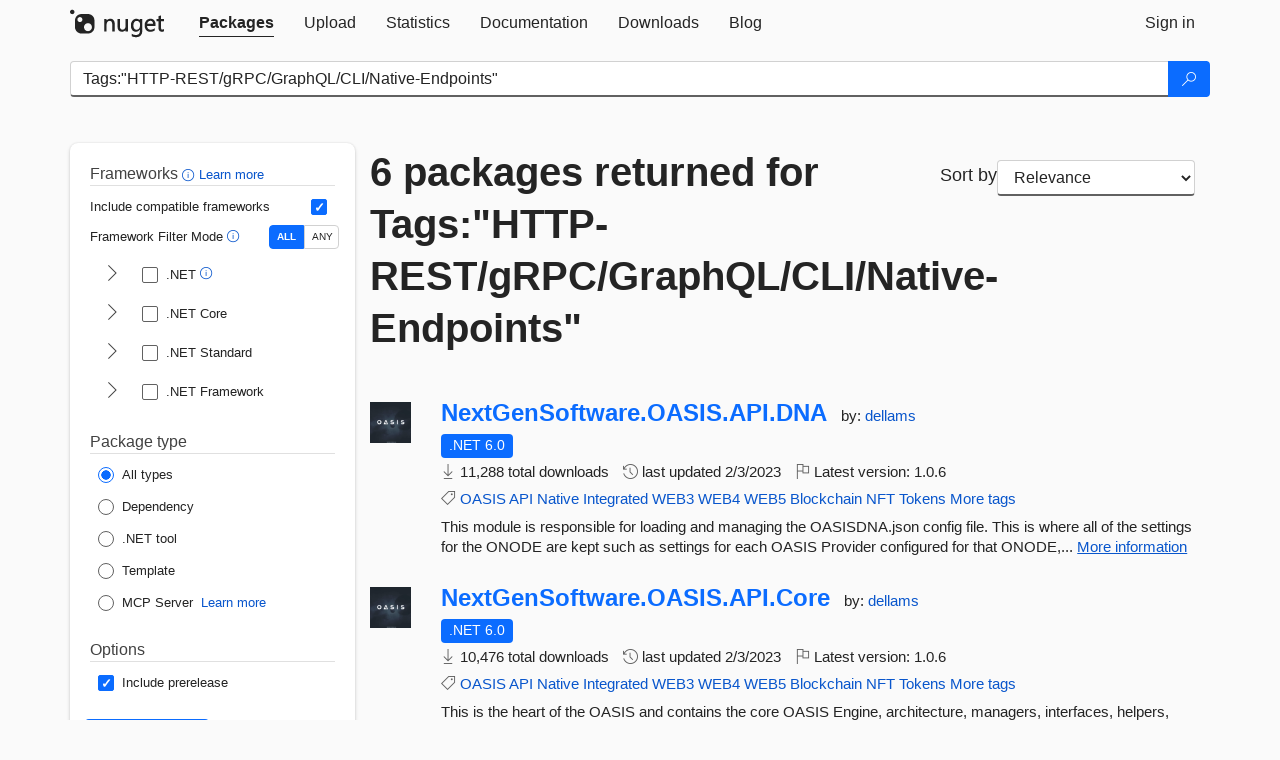

--- FILE ---
content_type: text/html; charset=utf-8
request_url: https://feed.nuget.org/packages?q=Tags%3A%22HTTP-REST%2FgRPC%2FGraphQL%2FCLI%2FNative-Endpoints%22
body_size: 9762
content:
<!DOCTYPE html>
<html lang="en">
<head>
    <meta charset="utf-8" />
    <meta http-equiv="X-UA-Compatible" content="IE=edge">
    <meta name="viewport" content="width=device-width, initial-scale=1">
        <meta name="robots" content="noindex">

        <link rel="canonical" href="https://www.nuget.org/packages?q=Tags%3A%22HTTP-REST%2FgRPC%2FGraphQL%2FCLI%2FNative-Endpoints%22">

    
    

    <title>
        NuGet Gallery
        | Packages matching Tags:&quot;HTTP-REST/gRPC/GraphQL/CLI/Native-Endpoints&quot;
    </title>

    <link href="/favicon.ico" rel="shortcut icon" type="image/x-icon" />
        <link title="NuGet.org" type="application/opensearchdescription+xml" href="/opensearch.xml" rel="search">

    <link href="/Content/gallery/css/site.min.css?v=1na5Q3HPVSkugniYsNxjmE134E1C4dpzFOT5rmDYA-E1" rel="stylesheet"/>

    <link href="/Content/gallery/css/bootstrap.min.css" rel="stylesheet"/>


    <script nonce="KjfrlN4ugQzsymVEtHwv/09SWpXO2zlhbMhWM9qL7CI=">
        // Check the browser preferred color scheme
        const prefersDarkMode = window.matchMedia("(prefers-color-scheme: dark)").matches;
        const defaultTheme = prefersDarkMode ? "dark" : "light";
        const preferredTheme = localStorage.getItem("theme")

        // Check if the localStorage item is set, if not set it to the system theme
        if (!preferredTheme || !(preferredTheme === "dark" || preferredTheme === "light")) {
            localStorage.setItem("theme", "system");
        }

        if (preferredTheme === "light" || preferredTheme === "dark") {
            document.documentElement.setAttribute('data-theme', preferredTheme);
        }
        else {
            document.documentElement.setAttribute('data-theme', defaultTheme);
        }
    </script>

    <!-- HTML5 shim and Respond.js for IE8 support of HTML5 elements and media queries -->
    <!-- WARNING: Respond.js doesn't work if you view the page via file:// -->
    <!--[if lt IE 9]>
      <script src="https://oss.maxcdn.com/html5shiv/3.7.3/html5shiv.min.js"></script>
      <script src="https://oss.maxcdn.com/respond/1.4.2/respond.min.js"></script>
    <![endif]-->

    
    
    
    
                <script type="text/javascript">
                var appInsights = window.appInsights || function (config) {
                    function s(config) {
                        t[config] = function () {
                            var i = arguments;
                            t.queue.push(function () { t[config].apply(t, i) })
                        }
                    }

                    var t = { config: config }, r = document, f = window, e = "script", o = r.createElement(e), i, u;
                    for (o.src = config.url || "//js.monitor.azure.com/scripts/a/ai.0.js", r.getElementsByTagName(e)[0].parentNode.appendChild(o), t.cookie = r.cookie, t.queue = [], i = ["Event", "Exception", "Metric", "PageView", "Trace"]; i.length;) s("track" + i.pop());
                    return config.disableExceptionTracking || (i = "onerror", s("_" + i), u = f[i], f[i] = function (config, r, f, e, o) {
                        var s = u && u(config, r, f, e, o);
                        return s !== !0 && t["_" + i](config, r, f, e, o), s
                    }), t
                }({
                    instrumentationKey: 'df3a36b9-dfba-401c-82ab-35690083be3e',
                    samplingPercentage: 100
                });

                window.appInsights = appInsights;
                appInsights.trackPageView();
            </script>

</head>
<body >
    

<div id="cookie-banner"></div>




<nav class="navbar navbar-inverse" role="navigation">
    <div class="container">
        <div class="row">
            <div class="col-sm-12 text-center">
                <a href="#" id="skipToContent" class="showOnFocus" title="Skip To Content">Skip To Content</a>
            </div>
        </div>
        <div class="row">
            <div class="col-sm-12">
                <div class="navbar-header">
                    <button type="button" class="navbar-toggle collapsed" data-toggle="collapse" data-target="#navbar" aria-expanded="false" aria-controls="navbar">
                        <span class="sr-only">Toggle navigation</span>
                        <span class="icon-bar"></span>
                        <span class="icon-bar"></span>
                        <span class="icon-bar"></span>
                    </button>
                    <a href="/" class="home-link">
                        <div class="navbar-logo nuget-logo-image" alt="NuGet home" role="img" aria-label="NuGet Home"     onerror="this.src='https://nuget.org/Content/gallery/img/logo-header-94x29.png'; this.onerror = null;"
></div>
                    </a>
                </div>
                <div id="navbar" class="navbar-collapse collapse">
                    <ul class="nav navbar-nav" role="tablist">
                            <li class="active" role="presentation">
        <a role="tab" name="Packages" aria-selected="true" href="/packages" class="link-to-add-local-search-filters">
            <span>Packages</span>
        </a>
    </li>

                            <li class="" role="presentation">
        <a role="tab" name="Upload" aria-selected="false" href="/packages/manage/upload">
            <span>Upload</span>
        </a>
    </li>

    <li class="" role="presentation">
        <a role="tab" name="Statistics" aria-selected="false" href="/stats">
            <span>Statistics</span>
        </a>
    </li>
                                                    <li class="" role="presentation">
        <a role="tab" name="Documentation" aria-selected="false" href="https://docs.microsoft.com/nuget/">
            <span>Documentation</span>
        </a>
    </li>

                            <li class="" role="presentation">
        <a role="tab" name="Downloads" aria-selected="false" href="/downloads">
            <span>Downloads</span>
        </a>
    </li>

                            <li class="" role="presentation">
        <a role="tab" name="Blog" aria-selected="false" href="https://blog.nuget.org/">
            <span>Blog</span>
        </a>
    </li>

                    </ul>
                        <ul class="nav navbar-nav navbar-right" role="tablist">
    <li class="" role="presentation">
        <a role="tab" name="Sign in" aria-selected="false" href="/users/account/LogOn?returnUrl=%2Fpackages%3Fq%3DTags%253A%2522HTTP-REST%252FgRPC%252FGraphQL%252FCLI%252FNative-Endpoints%2522" title="Sign in to an existing NuGet.org account">
            <span>Sign in</span>
        </a>
    </li>
                        </ul>
                </div>
            </div>
        </div>
    </div>

</nav>






    <div id="skippedToContent">
    






<form name="search" id="search-form" method="get" class="clearfix advanced-search-panel">
    <div id="search-bar-list-packages" class="navbar navbar-inverse">
        <div class="container search-container" aria-label="Package search bar">
            <div class="row">
                <div class="col-sm-12">
                    <div class="input-group">
    <input name="q" type="text" class="form-control input-brand" id="search" aria-label="Enter packages to search"
           placeholder="Search for packages..." autocomplete="off"
           value="Tags:&quot;HTTP-REST/gRPC/GraphQL/CLI/Native-Endpoints&quot;"
            />
    <span class="input-group-btn">
        <button class="btn btn-brand btn-search" type="submit"
                title="Search for packages" aria-label="Search">
            <span class="ms-Icon ms-Icon--Search" aria-hidden="true"></span>
        </button>
    </span>
</div>
                    <div id="autocomplete-results-container" class="text-left" tabindex="0"></div>

<script type="text/html" id="autocomplete-results-row">
    <!-- ko if: $data -->
    <!-- ko if: $data.PackageRegistration -->
    <div class="col-sm-4 autocomplete-row-id autocomplete-row-data">
        <span data-bind="attr: { id: 'autocomplete-result-id-' + $data.PackageRegistration.Id, title: $data.PackageRegistration.Id }, text: $data.PackageRegistration.Id"></span>
    </div>
    <div class="col-sm-4 autocomplete-row-downloadcount text-right autocomplete-row-data">
        <span data-bind="text: $data.DownloadCount + ' downloads'"></span>
    </div>
    <div class="col-sm-4 autocomplete-row-owners text-left autocomplete-row-data">
        <span data-bind="text: $data.OwnersString + ' '"></span>
    </div>
    <!-- /ko -->
    <!-- ko ifnot: $data.PackageRegistration -->
    <div class="col-sm-12 autocomplete-row-id autocomplete-row-data">
        <span data-bind="attr: { id: 'autocomplete-result-id-' + $data, title: $data  }, text: $data"></span>
    </div>
    <!-- /ko -->
    <!-- /ko -->
</script>

<script type="text/html" id="autocomplete-results-template">
    <!-- ko if: $data.data.length > 0 -->
    <div data-bind="foreach: $data.data" id="autocomplete-results-list">
        <a data-bind="attr: { id: 'autocomplete-result-row-' + $data, href: '/packages/' + $data, title: $data }" tabindex="-1">
            <div data-bind="attr:{ id: 'autocomplete-container-' + $data }" class="autocomplete-results-row">
            </div>
        </a>
    </div>
    <!-- /ko -->
</script>

                </div>
            </div>
        </div>
    </div>
    <section role="main" class="container main-container page-list-packages">
        <div class="row clearfix no-margin">
            <div class="col-md-3 no-padding" id="filters-column">
                    <div class="toggle-advanced-search-panel">
                        <span>Advanced search filters</span>
                        <button class="advanced-search-toggle-button btn-brand-transparent" aria-label="Toggles search filters on narrow screens" aria-expanded="false" aria-controls="advancedSearchToggleButton" tabindex="0" id="advancedSearchToggleButton" type="button">
                            <i class="ms-Icon ms-Icon--ChevronDown" id="advancedSearchToggleChevron"></i>
                        </button>
                    </div>
                    <div class="row clearfix advanced-search-panel" id="advancedSearchPanel">
                        <input type="text" hidden id="frameworks" name="frameworks">
                        <input type="text" hidden id="tfms" name="tfms">
                            <div>
                                <fieldset id="frameworkfilters">
                                    <legend>
                                        Frameworks
                                        <a class="tooltip-target" href="javascript:void(0)" role="button" aria-labelledby="frameworksfiltersid">
                                            <i class="framework-filter-info-icon ms-Icon ms-Icon--Info"></i>
                                            <span class="tooltip-block" role="tooltip" id="frameworksfiltersid">
                                                <span class="tooltip-wrapper tooltip-with-icon popover right">
                                                    <span class="arrow"></span>
                                                    <span class="popover-content">
                                                        Filters packages based on the target frameworks they are compatible with.
                                                    </span>
                                                </span>
                                            </span>
                                        </a>
                                        <a href="https://learn.microsoft.com/nuget/consume-packages/finding-and-choosing-packages#advanced-filtering-and-sorting" class="frameworkfilters-info"
                                           aria-label="Learn more about advanced filtering and sorting">
                                            Learn more
                                        </a>
                                    </legend>
                                        <div class="computed-frameworks-option">
                                            <p>
                                                Include compatible frameworks
                                            </p>
                                            <label for="computed-frameworks-checkbox" class="brand-checkbox" aria-label="Include computed compatible frameworks when filtering for packages.">
                                                <input type="checkbox" id="computed-frameworks-checkbox" checked="checked">
                                            </label>
                                            <input type="hidden" id="includeComputedFrameworks" name="includeComputedFrameworks" value="true">
                                        </div>
                                        <div class="framework-filter-mode-option">
                                            <p>
                                                Framework Filter Mode
                                                <a class="tooltip-target" href="javascript:void(0)" role="button" aria-labelledby="frameworkfiltermodeid">
                                                    <i class="frameworkfiltermode-info ms-Icon ms-Icon--Info"></i>
                                                    <span class="tooltip-block" role="tooltip" id="frameworkfiltermodeid">
                                                        <span class="tooltip-wrapper tooltip-with-icon popover right">
                                                            <span class="arrow"></span>
                                                            <span class="popover-content">
                                                                Decides whether to show packages matching ALL of the selected Target Frameworks (TFMs), or ANY of them.
                                                            </span>
                                                        </span>
                                                    </span>
                                                </a>
                                            </p>
                                            <div class="toggle-switch-control">
                                                <input type="radio" id="all-selector" name="frameworkFilterMode" value="all" tabindex="0" checked />
                                                <label for="all-selector" aria-label="Show packages matching ALL of the selected Frameworks and TFMs.">ALL</label>
                                                <input type="radio" id="any-selector" name="frameworkFilterMode" value="any" tabindex="0"  />
                                                <label for="any-selector" aria-label="Show packages matching ANY of the selected Frameworks or TFMs.">ANY</label>
                                            </div>
                                        </div>
                                        <div class="frameworkGroup">
        <div class="frameworkGroupRow">
            <button type="button" class="btn-brand-transparent collapsible" tab="net" tabindex="0"
                    aria-label="shows and hides TFM filters for .NET" aria-expanded="false" aria-controls="nettab">
                <i class="ms-Icon ms-Icon--ChevronRight" id="netbutton"></i>
            </button>
            <label class="brand-checkbox">
                <input type="checkbox" id="net" class="framework">
                <span>.NET
                    <a class="tooltip-target" href="javascript:void(0)" role="button" aria-labelledby="dotnetframework-tooltip" style="vertical-align: middle">
                        <i class="ms-Icon ms-Icon--Info"></i>
                        <span class="tooltip-block" role="tooltip" id="dotnetframework-tooltip">
                            <span class="tooltip-wrapper tooltip-with-icon popover right">
                                <span class="arrow"></span>
                                <span class="popover-content">
                                    Selecting .NET will show you packages compatible with any of the individual frameworks within the .NET generation.
                                </span>
                            </span>
                        </span>
                    </a>
                </span>
            </label>
        </div>
        <div class="tfmTab" id="nettab">
            <ul>
                    <li>
                        <label class="brand-checkbox">
                            <input type="checkbox" id="net10.0" class="tfm" parent="net">
                            <span>net10.0</span>
                        </label>
                    </li>
                    <li>
                        <label class="brand-checkbox">
                            <input type="checkbox" id="net9.0" class="tfm" parent="net">
                            <span>net9.0</span>
                        </label>
                    </li>
                    <li>
                        <label class="brand-checkbox">
                            <input type="checkbox" id="net8.0" class="tfm" parent="net">
                            <span>net8.0</span>
                        </label>
                    </li>
                    <li>
                        <label class="brand-checkbox">
                            <input type="checkbox" id="net7.0" class="tfm" parent="net">
                            <span>net7.0</span>
                        </label>
                    </li>
                    <li>
                        <label class="brand-checkbox">
                            <input type="checkbox" id="net6.0" class="tfm" parent="net">
                            <span>net6.0</span>
                        </label>
                    </li>
                    <li>
                        <label class="brand-checkbox">
                            <input type="checkbox" id="net5.0" class="tfm" parent="net">
                            <span>net5.0</span>
                        </label>
                    </li>
            </ul>
        </div>
    </div>
    <div class="frameworkGroup">
        <div class="frameworkGroupRow">
            <button type="button" class="btn-brand-transparent collapsible" tab="netcoreapp" tabindex="0"
                    aria-label="shows and hides TFM filters for .NET Core" aria-expanded="false" aria-controls="netcoreapptab">
                <i class="ms-Icon ms-Icon--ChevronRight" id="netcoreappbutton"></i>
            </button>
            <label class="brand-checkbox">
                <input type="checkbox" id="netcoreapp" class="framework">
                <span>.NET Core
                </span>
            </label>
        </div>
        <div class="tfmTab" id="netcoreapptab">
            <ul>
                    <li>
                        <label class="brand-checkbox">
                            <input type="checkbox" id="netcoreapp3.1" class="tfm" parent="netcoreapp">
                            <span>netcoreapp3.1</span>
                        </label>
                    </li>
                    <li>
                        <label class="brand-checkbox">
                            <input type="checkbox" id="netcoreapp3.0" class="tfm" parent="netcoreapp">
                            <span>netcoreapp3.0</span>
                        </label>
                    </li>
                    <li>
                        <label class="brand-checkbox">
                            <input type="checkbox" id="netcoreapp2.2" class="tfm" parent="netcoreapp">
                            <span>netcoreapp2.2</span>
                        </label>
                    </li>
                    <li>
                        <label class="brand-checkbox">
                            <input type="checkbox" id="netcoreapp2.1" class="tfm" parent="netcoreapp">
                            <span>netcoreapp2.1</span>
                        </label>
                    </li>
                    <li>
                        <label class="brand-checkbox">
                            <input type="checkbox" id="netcoreapp2.0" class="tfm" parent="netcoreapp">
                            <span>netcoreapp2.0</span>
                        </label>
                    </li>
                    <li>
                        <label class="brand-checkbox">
                            <input type="checkbox" id="netcoreapp1.1" class="tfm" parent="netcoreapp">
                            <span>netcoreapp1.1</span>
                        </label>
                    </li>
                    <li>
                        <label class="brand-checkbox">
                            <input type="checkbox" id="netcoreapp1.0" class="tfm" parent="netcoreapp">
                            <span>netcoreapp1.0</span>
                        </label>
                    </li>
            </ul>
        </div>
    </div>
    <div class="frameworkGroup">
        <div class="frameworkGroupRow">
            <button type="button" class="btn-brand-transparent collapsible" tab="netstandard" tabindex="0"
                    aria-label="shows and hides TFM filters for .NET Standard" aria-expanded="false" aria-controls="netstandardtab">
                <i class="ms-Icon ms-Icon--ChevronRight" id="netstandardbutton"></i>
            </button>
            <label class="brand-checkbox">
                <input type="checkbox" id="netstandard" class="framework">
                <span>.NET Standard
                </span>
            </label>
        </div>
        <div class="tfmTab" id="netstandardtab">
            <ul>
                    <li>
                        <label class="brand-checkbox">
                            <input type="checkbox" id="netstandard2.1" class="tfm" parent="netstandard">
                            <span>netstandard2.1</span>
                        </label>
                    </li>
                    <li>
                        <label class="brand-checkbox">
                            <input type="checkbox" id="netstandard2.0" class="tfm" parent="netstandard">
                            <span>netstandard2.0</span>
                        </label>
                    </li>
                    <li>
                        <label class="brand-checkbox">
                            <input type="checkbox" id="netstandard1.6" class="tfm" parent="netstandard">
                            <span>netstandard1.6</span>
                        </label>
                    </li>
                    <li>
                        <label class="brand-checkbox">
                            <input type="checkbox" id="netstandard1.5" class="tfm" parent="netstandard">
                            <span>netstandard1.5</span>
                        </label>
                    </li>
                    <li>
                        <label class="brand-checkbox">
                            <input type="checkbox" id="netstandard1.4" class="tfm" parent="netstandard">
                            <span>netstandard1.4</span>
                        </label>
                    </li>
                    <li>
                        <label class="brand-checkbox">
                            <input type="checkbox" id="netstandard1.3" class="tfm" parent="netstandard">
                            <span>netstandard1.3</span>
                        </label>
                    </li>
                    <li>
                        <label class="brand-checkbox">
                            <input type="checkbox" id="netstandard1.2" class="tfm" parent="netstandard">
                            <span>netstandard1.2</span>
                        </label>
                    </li>
                    <li>
                        <label class="brand-checkbox">
                            <input type="checkbox" id="netstandard1.1" class="tfm" parent="netstandard">
                            <span>netstandard1.1</span>
                        </label>
                    </li>
                    <li>
                        <label class="brand-checkbox">
                            <input type="checkbox" id="netstandard1.0" class="tfm" parent="netstandard">
                            <span>netstandard1.0</span>
                        </label>
                    </li>
            </ul>
        </div>
    </div>
    <div class="frameworkGroup">
        <div class="frameworkGroupRow">
            <button type="button" class="btn-brand-transparent collapsible" tab="netframework" tabindex="0"
                    aria-label="shows and hides TFM filters for .NET Framework" aria-expanded="false" aria-controls="netframeworktab">
                <i class="ms-Icon ms-Icon--ChevronRight" id="netframeworkbutton"></i>
            </button>
            <label class="brand-checkbox">
                <input type="checkbox" id="netframework" class="framework">
                <span>.NET Framework
                </span>
            </label>
        </div>
        <div class="tfmTab" id="netframeworktab">
            <ul>
                    <li>
                        <label class="brand-checkbox">
                            <input type="checkbox" id="net481" class="tfm" parent="netframework">
                            <span>net481</span>
                        </label>
                    </li>
                    <li>
                        <label class="brand-checkbox">
                            <input type="checkbox" id="net48" class="tfm" parent="netframework">
                            <span>net48</span>
                        </label>
                    </li>
                    <li>
                        <label class="brand-checkbox">
                            <input type="checkbox" id="net472" class="tfm" parent="netframework">
                            <span>net472</span>
                        </label>
                    </li>
                    <li>
                        <label class="brand-checkbox">
                            <input type="checkbox" id="net471" class="tfm" parent="netframework">
                            <span>net471</span>
                        </label>
                    </li>
                    <li>
                        <label class="brand-checkbox">
                            <input type="checkbox" id="net47" class="tfm" parent="netframework">
                            <span>net47</span>
                        </label>
                    </li>
                    <li>
                        <label class="brand-checkbox">
                            <input type="checkbox" id="net462" class="tfm" parent="netframework">
                            <span>net462</span>
                        </label>
                    </li>
                    <li>
                        <label class="brand-checkbox">
                            <input type="checkbox" id="net461" class="tfm" parent="netframework">
                            <span>net461</span>
                        </label>
                    </li>
                    <li>
                        <label class="brand-checkbox">
                            <input type="checkbox" id="net46" class="tfm" parent="netframework">
                            <span>net46</span>
                        </label>
                    </li>
                    <li>
                        <label class="brand-checkbox">
                            <input type="checkbox" id="net452" class="tfm" parent="netframework">
                            <span>net452</span>
                        </label>
                    </li>
                    <li>
                        <label class="brand-checkbox">
                            <input type="checkbox" id="net451" class="tfm" parent="netframework">
                            <span>net451</span>
                        </label>
                    </li>
                    <li>
                        <label class="brand-checkbox">
                            <input type="checkbox" id="net45" class="tfm" parent="netframework">
                            <span>net45</span>
                        </label>
                    </li>
                    <li>
                        <label class="brand-checkbox">
                            <input type="checkbox" id="net40" class="tfm" parent="netframework">
                            <span>net40</span>
                        </label>
                    </li>
                    <li>
                        <label class="brand-checkbox">
                            <input type="checkbox" id="net35" class="tfm" parent="netframework">
                            <span>net35</span>
                        </label>
                    </li>
                    <li>
                        <label class="brand-checkbox">
                            <input type="checkbox" id="net30" class="tfm" parent="netframework">
                            <span>net30</span>
                        </label>
                    </li>
                    <li>
                        <label class="brand-checkbox">
                            <input type="checkbox" id="net20" class="tfm" parent="netframework">
                            <span>net20</span>
                        </label>
                    </li>
            </ul>
        </div>
    </div>
                                </fieldset>
                            </div>
                                                <div>
                            <fieldset id="packagetype">
                                <legend>Package type</legend>
    <div style="display: flex;">
        <label aria-label="Package Type: All types" class="brand-radio">
            <input type="radio" name="packagetype" checked value="">
            <span>All types</span>
        </label>
    </div>
    <div style="display: flex;">
        <label aria-label="Package Type: Dependency" class="brand-radio">
            <input type="radio" name="packagetype"  value="dependency">
            <span>Dependency</span>
        </label>
    </div>
    <div style="display: flex;">
        <label aria-label="Package Type: .NET tool" class="brand-radio">
            <input type="radio" name="packagetype"  value="dotnettool">
            <span>.NET tool</span>
        </label>
    </div>
    <div style="display: flex;">
        <label aria-label="Package Type: Template" class="brand-radio">
            <input type="radio" name="packagetype"  value="template">
            <span>Template</span>
        </label>
    </div>
    <div style="display: flex;">
        <label aria-label="Package Type: MCP Server" class="brand-radio">
            <input type="radio" name="packagetype"  value="mcpserver">
            <span>MCP Server</span>
        </label>
            <a href="https://aka.ms/nuget/mcp/concepts" class="mcp-learn-more"
               aria-label="Learn more about NuGet MCP server packages">
                Learn more
            </a>
    </div>
                            </fieldset>
                        </div>
                        <div>
                            <fieldset>
                                <legend>Options</legend>
                                <div class="prerel-option">
                                    <label class="brand-checkbox" aria-label="Options: Include prerelease">
                                        <input id="prerel-checkbox" type="checkbox" checked="checked">
                                        <span>
                                            Include prerelease
                                        </span>
                                    </label>
                                </div>
                            </fieldset>
                        </div>
                        <div class="row clearfix no-margin">
                            <div class="col-xs-6 col-sm-6 col-md-6 col-lg-6 apply-btn">
                                <input class="btn btn-brand form-control" type="submit" value="Apply">
                            </div>
                            <div class="col-xs-6 col-sm-6 col-md-6 col-lg-6 reset-btn">
                                <input class="btn form-control btn-brand-transparent" type="button" value="Reset" id="reset-advanced-search">
                            </div>
                        </div>
                        <input type="hidden" id="prerel" name="prerel" value="true">
                    </div>
            </div>
            <div class="col-md-9" id="results-column">
                <div class="row">
                    <div class="col-md-8">
                        <h1 tabindex="0">
                                    6 packages
                                returned for Tags:&quot;HTTP-<wbr>REST/gRPC/GraphQL/CLI/Native-<wbr>Endpoints&quot;
                        </h1>
                    </div>
                        <div class="sortby col-md-4">
                            <label for="sortby" class="">Sort by</label>
                            <select name="sortby" id="sortby" form="search-form" aria-label="sort package search results by" class="form-control select-brand">
                                <option value="relevance" aria-label="Sort By: Relevance" selected>Relevance</option>
                                <option value="totalDownloads-desc" aria-label="Sort By: Downloads" >Downloads</option>
                                <option value="created-desc" aria-label="Sort By: Recently updated" >Recently updated</option>
                            </select>
                        </div>
                </div>


                <ul class="list-packages">



<li class="package">

    <div class="row">
        <div class="col-sm-1 hidden-xs hidden-sm col-package-icon">
            <img class="package-icon img-responsive" aria-hidden="true" alt=""
                 src="https://api.nuget.org/v3-flatcontainer/nextgensoftware.oasis.api.dna/1.0.6/icon"     onerror="this.className='package-icon img-responsive package-default-icon'; this.onerror = null;"
/>
        </div>
        <div class="col-sm-11">
            <div class="package-header">
                <h2 class="package-title">
                    <a class="package-title"
                        href="/packages/NextGenSoftware.OASIS.API.DNA"
                                                    data-track="search-selection" data-track-value="0" data-click-source="PackageId"
                            data-package-id="NextGenSoftware.OASIS.API.DNA" data-package-version="1.0.6" data-use-version="False"
>
                            NextGenSoftware.<wbr>OASIS.<wbr>API.<wbr>DNA
                    </a>
                </h2>




                    <span class="package-by">
                        by:
                            <a href="/profiles/dellams" title="View dellams's profile"
                                                                    data-track="search-selection" data-track-value="0" data-click-source="Owner"
                                    data-package-id="NextGenSoftware.OASIS.API.DNA" data-package-version="1.0.6" data-use-version="False"
                                    data-owner="dellams"
>
                                    dellams
                            </a>
                    </span>
            </div>

            <ul class="package-list">
                <li class="package-tfm-badges">
                    




<div class="framework framework-badges">
    <a href=/packages/NextGenSoftware.OASIS.API.DNA/1.0.6#supportedframeworks-body-tab
         data-track="search-selection" data-track-value="0" data-click-source="FrameworkBadge"
         data-package-id="NextGenSoftware.OASIS.API.DNA" data-package-version="1.0.6"
         data-badge-framework="net6.0" data-badge-is-computed="False"
         class="tooltip-target"
>
        <span class=framework-badge-asset>
            .NET 6.0
        </span>
        <span class="tooltip-block">
            <span class="tooltip-wrapper popover right" role="tooltip">
                <span class="arrow"></span>
                <span class="popover-content">
                    This package targets .NET 6.0. The package is compatible with this framework or higher.
                </span>
            </span>
        </span>
    </a>
            </div>
                </li>
                <li>
                    <span class="icon-text">
                        <i class="ms-Icon ms-Icon--Download" aria-hidden="true"></i>
                        11,288 total downloads
                    </span>
                </li>
                <li>
                    <span class="icon-text">
                        <i class="ms-Icon ms-Icon--History" aria-hidden="true"></i>
                        last updated <span data-datetime="2023-02-03T23:15:25.9530000+00:00">2/3/2023</span>
                    </span>
                </li>
                <li>
                    <span class="icon-text">
                        <i class="ms-Icon ms-Icon--Flag" aria-hidden="true"></i>
                        Latest version: <span class="text-nowrap">1.0.6 </span>
                    </span>
                </li>
                    <li class="package-tags">
                        <span class="icon-text">
                            <i class="ms-Icon ms-Icon--Tag" aria-hidden="true"></i>

                                <a href="/packages?q=Tags%3A%22OASIS%22" title="Search for OASIS">OASIS</a>
                                <a href="/packages?q=Tags%3A%22API%22" title="Search for API">API</a>
                                <a href="/packages?q=Tags%3A%22Native%22" title="Search for Native">Native</a>
                                <a href="/packages?q=Tags%3A%22Integrated%22" title="Search for Integrated">Integrated</a>
                                <a href="/packages?q=Tags%3A%22WEB3%22" title="Search for WEB3">WEB3</a>
                                <a href="/packages?q=Tags%3A%22WEB4%22" title="Search for WEB4">WEB4</a>
                                <a href="/packages?q=Tags%3A%22WEB5%22" title="Search for WEB5">WEB5</a>
                                <a href="/packages?q=Tags%3A%22Blockchain%22" title="Search for Blockchain">Blockchain</a>
                                <a href="/packages?q=Tags%3A%22NFT%22" title="Search for NFT">NFT</a>
                                                            <span class="text-nowrap">
                                    <a href="/packages?q=Tags%3A%22Tokens%22" title="Search for Tokens">Tokens</a>
                                    <a href="/packages/NextGenSoftware.OASIS.API.DNA/" title="View more tags">More tags</a>
                                </span>
                        </span>
                    </li>
            </ul>

            <div class="package-details">
                This module is responsible for loading and managing the OASISDNA.json config file. This is where all of the settings for the ONODE are kept such as settings for each OASIS Provider configured for that ONODE,...
<a aria-label="More information about NextGenSoftware.OASIS.API.DNA package" href="/packages/NextGenSoftware.OASIS.API.DNA/1.0.6" title="More information about NextGenSoftware.OASIS.API.DNA package">More information</a>            </div>
        </div>
    </div>
</li>


<li class="package">

    <div class="row">
        <div class="col-sm-1 hidden-xs hidden-sm col-package-icon">
            <img class="package-icon img-responsive" aria-hidden="true" alt=""
                 src="https://api.nuget.org/v3-flatcontainer/nextgensoftware.oasis.api.core/1.0.6/icon"     onerror="this.className='package-icon img-responsive package-default-icon'; this.onerror = null;"
/>
        </div>
        <div class="col-sm-11">
            <div class="package-header">
                <h2 class="package-title">
                    <a class="package-title"
                        href="/packages/NextGenSoftware.OASIS.API.Core"
                                                    data-track="search-selection" data-track-value="1" data-click-source="PackageId"
                            data-package-id="NextGenSoftware.OASIS.API.Core" data-package-version="1.0.6" data-use-version="False"
>
                            NextGenSoftware.<wbr>OASIS.<wbr>API.<wbr>Core
                    </a>
                </h2>




                    <span class="package-by">
                        by:
                            <a href="/profiles/dellams" title="View dellams's profile"
                                                                    data-track="search-selection" data-track-value="1" data-click-source="Owner"
                                    data-package-id="NextGenSoftware.OASIS.API.Core" data-package-version="1.0.6" data-use-version="False"
                                    data-owner="dellams"
>
                                    dellams
                            </a>
                    </span>
            </div>

            <ul class="package-list">
                <li class="package-tfm-badges">
                    




<div class="framework framework-badges">
    <a href=/packages/NextGenSoftware.OASIS.API.Core/1.0.6#supportedframeworks-body-tab
         data-track="search-selection" data-track-value="1" data-click-source="FrameworkBadge"
         data-package-id="NextGenSoftware.OASIS.API.Core" data-package-version="1.0.6"
         data-badge-framework="net6.0" data-badge-is-computed="False"
         class="tooltip-target"
>
        <span class=framework-badge-asset>
            .NET 6.0
        </span>
        <span class="tooltip-block">
            <span class="tooltip-wrapper popover right" role="tooltip">
                <span class="arrow"></span>
                <span class="popover-content">
                    This package targets .NET 6.0. The package is compatible with this framework or higher.
                </span>
            </span>
        </span>
    </a>
            </div>
                </li>
                <li>
                    <span class="icon-text">
                        <i class="ms-Icon ms-Icon--Download" aria-hidden="true"></i>
                        10,476 total downloads
                    </span>
                </li>
                <li>
                    <span class="icon-text">
                        <i class="ms-Icon ms-Icon--History" aria-hidden="true"></i>
                        last updated <span data-datetime="2023-02-03T23:12:01.2900000+00:00">2/3/2023</span>
                    </span>
                </li>
                <li>
                    <span class="icon-text">
                        <i class="ms-Icon ms-Icon--Flag" aria-hidden="true"></i>
                        Latest version: <span class="text-nowrap">1.0.6 </span>
                    </span>
                </li>
                    <li class="package-tags">
                        <span class="icon-text">
                            <i class="ms-Icon ms-Icon--Tag" aria-hidden="true"></i>

                                <a href="/packages?q=Tags%3A%22OASIS%22" title="Search for OASIS">OASIS</a>
                                <a href="/packages?q=Tags%3A%22API%22" title="Search for API">API</a>
                                <a href="/packages?q=Tags%3A%22Native%22" title="Search for Native">Native</a>
                                <a href="/packages?q=Tags%3A%22Integrated%22" title="Search for Integrated">Integrated</a>
                                <a href="/packages?q=Tags%3A%22WEB3%22" title="Search for WEB3">WEB3</a>
                                <a href="/packages?q=Tags%3A%22WEB4%22" title="Search for WEB4">WEB4</a>
                                <a href="/packages?q=Tags%3A%22WEB5%22" title="Search for WEB5">WEB5</a>
                                <a href="/packages?q=Tags%3A%22Blockchain%22" title="Search for Blockchain">Blockchain</a>
                                <a href="/packages?q=Tags%3A%22NFT%22" title="Search for NFT">NFT</a>
                                                            <span class="text-nowrap">
                                    <a href="/packages?q=Tags%3A%22Tokens%22" title="Search for Tokens">Tokens</a>
                                    <a href="/packages/NextGenSoftware.OASIS.API.Core/" title="View more tags">More tags</a>
                                </span>
                        </span>
                    </li>
            </ul>

            <div class="package-details">
                This is the heart of the OASIS and contains the core OASIS Engine, architecture, managers, interfaces, helpers, holons/objects, object model, enums, etc. It can be used directly in projects/apps if needed (you...
<a aria-label="More information about NextGenSoftware.OASIS.API.Core package" href="/packages/NextGenSoftware.OASIS.API.Core/1.0.6" title="More information about NextGenSoftware.OASIS.API.Core package">More information</a>            </div>
        </div>
    </div>
</li>


<li class="package">

    <div class="row">
        <div class="col-sm-1 hidden-xs hidden-sm col-package-icon">
            <img class="package-icon img-responsive" aria-hidden="true" alt=""
                 src="https://api.nuget.org/v3-flatcontainer/nextgensoftware.oasis.api.onode.bll/1.0.4/icon"     onerror="this.className='package-icon img-responsive package-default-icon'; this.onerror = null;"
/>
        </div>
        <div class="col-sm-11">
            <div class="package-header">
                <h2 class="package-title">
                    <a class="package-title"
                        href="/packages/NextGenSoftware.OASIS.API.ONODE.BLL"
                                                    data-track="search-selection" data-track-value="2" data-click-source="PackageId"
                            data-package-id="NextGenSoftware.OASIS.API.ONODE.BLL" data-package-version="1.0.4" data-use-version="False"
>
                            NextGenSoftware.<wbr>OASIS.<wbr>API.<wbr>ONODE.<wbr>BLL
                    </a>
                </h2>




                    <span class="package-by">
                        by:
                            <a href="/profiles/dellams" title="View dellams's profile"
                                                                    data-track="search-selection" data-track-value="2" data-click-source="Owner"
                                    data-package-id="NextGenSoftware.OASIS.API.ONODE.BLL" data-package-version="1.0.4" data-use-version="False"
                                    data-owner="dellams"
>
                                    dellams
                            </a>
                    </span>
            </div>

            <ul class="package-list">
                <li class="package-tfm-badges">
                    




<div class="framework framework-badges">
    <a href=/packages/NextGenSoftware.OASIS.API.ONODE.BLL/1.0.4#supportedframeworks-body-tab
         data-track="search-selection" data-track-value="2" data-click-source="FrameworkBadge"
         data-package-id="NextGenSoftware.OASIS.API.ONODE.BLL" data-package-version="1.0.4"
         data-badge-framework="net6.0" data-badge-is-computed="False"
         class="tooltip-target"
>
        <span class=framework-badge-asset>
            .NET 6.0
        </span>
        <span class="tooltip-block">
            <span class="tooltip-wrapper popover right" role="tooltip">
                <span class="arrow"></span>
                <span class="popover-content">
                    This package targets .NET 6.0. The package is compatible with this framework or higher.
                </span>
            </span>
        </span>
    </a>
            </div>
                </li>
                <li>
                    <span class="icon-text">
                        <i class="ms-Icon ms-Icon--Download" aria-hidden="true"></i>
                        6,978 total downloads
                    </span>
                </li>
                <li>
                    <span class="icon-text">
                        <i class="ms-Icon ms-Icon--History" aria-hidden="true"></i>
                        last updated <span data-datetime="2023-02-03T23:16:55.9670000+00:00">2/3/2023</span>
                    </span>
                </li>
                <li>
                    <span class="icon-text">
                        <i class="ms-Icon ms-Icon--Flag" aria-hidden="true"></i>
                        Latest version: <span class="text-nowrap">1.0.4 </span>
                    </span>
                </li>
                    <li class="package-tags">
                        <span class="icon-text">
                            <i class="ms-Icon ms-Icon--Tag" aria-hidden="true"></i>

                                <a href="/packages?q=Tags%3A%22OASIS%22" title="Search for OASIS">OASIS</a>
                                <a href="/packages?q=Tags%3A%22API%22" title="Search for API">API</a>
                                <a href="/packages?q=Tags%3A%22Native%22" title="Search for Native">Native</a>
                                <a href="/packages?q=Tags%3A%22Integrated%22" title="Search for Integrated">Integrated</a>
                                <a href="/packages?q=Tags%3A%22WEB3%22" title="Search for WEB3">WEB3</a>
                                <a href="/packages?q=Tags%3A%22WEB4%22" title="Search for WEB4">WEB4</a>
                                <a href="/packages?q=Tags%3A%22WEB5%22" title="Search for WEB5">WEB5</a>
                                <a href="/packages?q=Tags%3A%22Blockchain%22" title="Search for Blockchain">Blockchain</a>
                                <a href="/packages?q=Tags%3A%22NFT%22" title="Search for NFT">NFT</a>
                                                            <span class="text-nowrap">
                                    <a href="/packages?q=Tags%3A%22Tokens%22" title="Search for Tokens">Tokens</a>
                                    <a href="/packages/NextGenSoftware.OASIS.API.ONODE.BLL/" title="View more tags">More tags</a>
                                </span>
                        </span>
                    </li>
            </ul>

            <div class="package-details">
                This sit&#39;s at a higher level of abstraction over OASIS API Core, and acts as the main BLL (Business Logic Layer) to the OASIS API, whereas OASIS API Core is the core architecture and hosts the central managers...
<a aria-label="More information about NextGenSoftware.OASIS.API.ONODE.BLL package" href="/packages/NextGenSoftware.OASIS.API.ONODE.BLL/1.0.4" title="More information about NextGenSoftware.OASIS.API.ONODE.BLL package">More information</a>            </div>
        </div>
    </div>
</li>


<li class="package">

    <div class="row">
        <div class="col-sm-1 hidden-xs hidden-sm col-package-icon">
            <img class="package-icon img-responsive" aria-hidden="true" alt=""
                 src="https://api.nuget.org/v3-flatcontainer/nextgensoftware.oasis.oasisbootloader/1.0.5/icon"     onerror="this.className='package-icon img-responsive package-default-icon'; this.onerror = null;"
/>
        </div>
        <div class="col-sm-11">
            <div class="package-header">
                <h2 class="package-title">
                    <a class="package-title"
                        href="/packages/NextGenSoftware.OASIS.OASISBootLoader"
                                                    data-track="search-selection" data-track-value="3" data-click-source="PackageId"
                            data-package-id="NextGenSoftware.OASIS.OASISBootLoader" data-package-version="1.0.5" data-use-version="False"
>
                            NextGenSoftware.<wbr>OASIS.<wbr>OASISBootLoader
                    </a>
                </h2>




                    <span class="package-by">
                        by:
                            <a href="/profiles/dellams" title="View dellams's profile"
                                                                    data-track="search-selection" data-track-value="3" data-click-source="Owner"
                                    data-package-id="NextGenSoftware.OASIS.OASISBootLoader" data-package-version="1.0.5" data-use-version="False"
                                    data-owner="dellams"
>
                                    dellams
                            </a>
                    </span>
            </div>

            <ul class="package-list">
                <li class="package-tfm-badges">
                    




<div class="framework framework-badges">
    <a href=/packages/NextGenSoftware.OASIS.OASISBootLoader/1.0.5#supportedframeworks-body-tab
         data-track="search-selection" data-track-value="3" data-click-source="FrameworkBadge"
         data-package-id="NextGenSoftware.OASIS.OASISBootLoader" data-package-version="1.0.5"
         data-badge-framework="net6.0" data-badge-is-computed="False"
         class="tooltip-target"
>
        <span class=framework-badge-asset>
            .NET 6.0
        </span>
        <span class="tooltip-block">
            <span class="tooltip-wrapper popover right" role="tooltip">
                <span class="arrow"></span>
                <span class="popover-content">
                    This package targets .NET 6.0. The package is compatible with this framework or higher.
                </span>
            </span>
        </span>
    </a>
            </div>
                </li>
                <li>
                    <span class="icon-text">
                        <i class="ms-Icon ms-Icon--Download" aria-hidden="true"></i>
                        6,638 total downloads
                    </span>
                </li>
                <li>
                    <span class="icon-text">
                        <i class="ms-Icon ms-Icon--History" aria-hidden="true"></i>
                        last updated <span data-datetime="2023-02-03T23:24:37.1200000+00:00">2/3/2023</span>
                    </span>
                </li>
                <li>
                    <span class="icon-text">
                        <i class="ms-Icon ms-Icon--Flag" aria-hidden="true"></i>
                        Latest version: <span class="text-nowrap">1.0.5 </span>
                    </span>
                </li>
                    <li class="package-tags">
                        <span class="icon-text">
                            <i class="ms-Icon ms-Icon--Tag" aria-hidden="true"></i>

                                <a href="/packages?q=Tags%3A%22OASIS%22" title="Search for OASIS">OASIS</a>
                                <a href="/packages?q=Tags%3A%22API%22" title="Search for API">API</a>
                                <a href="/packages?q=Tags%3A%22Native%22" title="Search for Native">Native</a>
                                <a href="/packages?q=Tags%3A%22Integrated%22" title="Search for Integrated">Integrated</a>
                                <a href="/packages?q=Tags%3A%22WEB3%22" title="Search for WEB3">WEB3</a>
                                <a href="/packages?q=Tags%3A%22WEB4%22" title="Search for WEB4">WEB4</a>
                                <a href="/packages?q=Tags%3A%22WEB5%22" title="Search for WEB5">WEB5</a>
                                <a href="/packages?q=Tags%3A%22Blockchain%22" title="Search for Blockchain">Blockchain</a>
                                <a href="/packages?q=Tags%3A%22NFT%22" title="Search for NFT">NFT</a>
                                                            <span class="text-nowrap">
                                    <a href="/packages?q=Tags%3A%22Tokens%22" title="Search for Tokens">Tokens</a>
                                    <a href="/packages/NextGenSoftware.OASIS.OASISBootLoader/" title="View more tags">More tags</a>
                                </span>
                        </span>
                    </li>
            </ul>

            <div class="package-details">
                Responsible for Booting The OASIS &amp; managing the various OASIS Providers. Used by various OASIS Packages such as OASIS.API.Integrated.Native.EndPoint, STAR &amp; others.
            </div>
        </div>
    </div>
</li>


<li class="package">

    <div class="row">
        <div class="col-sm-1 hidden-xs hidden-sm col-package-icon">
            <img class="package-icon img-responsive" aria-hidden="true" alt=""
                 src="https://api.nuget.org/v3-flatcontainer/nextgensoftware.oasis.api.native.integrated.endpoint/1.0.5/icon"     onerror="this.className='package-icon img-responsive package-default-icon'; this.onerror = null;"
/>
        </div>
        <div class="col-sm-11">
            <div class="package-header">
                <h2 class="package-title">
                    <a class="package-title"
                        href="/packages/NextGenSoftware.OASIS.API.Native.Integrated.EndPoint"
                                                    data-track="search-selection" data-track-value="4" data-click-source="PackageId"
                            data-package-id="NextGenSoftware.OASIS.API.Native.Integrated.EndPoint" data-package-version="1.0.5" data-use-version="False"
>
                            NextGenSoftware.<wbr>OASIS.<wbr>API.<wbr>Native.<wbr>Integrated.<wbr>EndPoint
                    </a>
                </h2>




                    <span class="package-by">
                        by:
                            <a href="/profiles/dellams" title="View dellams's profile"
                                                                    data-track="search-selection" data-track-value="4" data-click-source="Owner"
                                    data-package-id="NextGenSoftware.OASIS.API.Native.Integrated.EndPoint" data-package-version="1.0.5" data-use-version="False"
                                    data-owner="dellams"
>
                                    dellams
                            </a>
                    </span>
            </div>

            <ul class="package-list">
                <li class="package-tfm-badges">
                    




<div class="framework framework-badges">
    <a href=/packages/NextGenSoftware.OASIS.API.Native.Integrated.EndPoint/1.0.5#supportedframeworks-body-tab
         data-track="search-selection" data-track-value="4" data-click-source="FrameworkBadge"
         data-package-id="NextGenSoftware.OASIS.API.Native.Integrated.EndPoint" data-package-version="1.0.5"
         data-badge-framework="net6.0" data-badge-is-computed="False"
         class="tooltip-target"
>
        <span class=framework-badge-asset>
            .NET 6.0
        </span>
        <span class="tooltip-block">
            <span class="tooltip-wrapper popover right" role="tooltip">
                <span class="arrow"></span>
                <span class="popover-content">
                    This package targets .NET 6.0. The package is compatible with this framework or higher.
                </span>
            </span>
        </span>
    </a>
            </div>
                </li>
                <li>
                    <span class="icon-text">
                        <i class="ms-Icon ms-Icon--Download" aria-hidden="true"></i>
                        5,950 total downloads
                    </span>
                </li>
                <li>
                    <span class="icon-text">
                        <i class="ms-Icon ms-Icon--History" aria-hidden="true"></i>
                        last updated <span data-datetime="2023-01-19T23:26:45.1200000+00:00">1/19/2023</span>
                    </span>
                </li>
                <li>
                    <span class="icon-text">
                        <i class="ms-Icon ms-Icon--Flag" aria-hidden="true"></i>
                        Latest version: <span class="text-nowrap">1.0.5 </span>
                    </span>
                </li>
                    <li class="package-tags">
                        <span class="icon-text">
                            <i class="ms-Icon ms-Icon--Tag" aria-hidden="true"></i>

                                <a href="/packages?q=Tags%3A%22OASIS%22" title="Search for OASIS">OASIS</a>
                                <a href="/packages?q=Tags%3A%22API%22" title="Search for API">API</a>
                                <a href="/packages?q=Tags%3A%22Native%22" title="Search for Native">Native</a>
                                <a href="/packages?q=Tags%3A%22Integrated%22" title="Search for Integrated">Integrated</a>
                                <a href="/packages?q=Tags%3A%22WEB3%22" title="Search for WEB3">WEB3</a>
                                <a href="/packages?q=Tags%3A%22WEB4%22" title="Search for WEB4">WEB4</a>
                                <a href="/packages?q=Tags%3A%22WEB5%22" title="Search for WEB5">WEB5</a>
                                <a href="/packages?q=Tags%3A%22Blockchain%22" title="Search for Blockchain">Blockchain</a>
                                <a href="/packages?q=Tags%3A%22Future-Prove%22" title="Search for Future-Prove">Future-Prove</a>
                                                            <span class="text-nowrap">
                                    <a href="/packages?q=Tags%3A%22Metaverse%22" title="Search for Metaverse">Metaverse</a>
                                    <a href="/packages/NextGenSoftware.OASIS.API.Native.Integrated.EndPoint/" title="View more tags">More tags</a>
                                </span>
                        </span>
                    </li>
            </ul>

            <div class="package-details">
                The OASIS API Native Integrated EndPoint. To be used to integrate the OASIS API directly into target applications (including Unity) instead of using the existing REST API. Can be used for offline/poor...
<a aria-label="More information about NextGenSoftware.OASIS.API.Native.Integrated.EndPoint package" href="/packages/NextGenSoftware.OASIS.API.Native.Integrated.EndPoint/1.0.5" title="More information about NextGenSoftware.OASIS.API.Native.Integrated.EndPoint package">More information</a>            </div>
        </div>
    </div>
</li>


<li class="package">

    <div class="row">
        <div class="col-sm-1 hidden-xs hidden-sm col-package-icon">
            <img class="package-icon img-responsive" aria-hidden="true" alt=""
                 src="https://api.nuget.org/v3-flatcontainer/nextgensoftware.oasis.api.providers.blockstack/1.0.1/icon"     onerror="this.className='package-icon img-responsive package-default-icon'; this.onerror = null;"
/>
        </div>
        <div class="col-sm-11">
            <div class="package-header">
                <h2 class="package-title">
                    <a class="package-title"
                        href="/packages/NextGenSoftware.OASIS.API.Providers.BlockStack"
                                                    data-track="search-selection" data-track-value="5" data-click-source="PackageId"
                            data-package-id="NextGenSoftware.OASIS.API.Providers.BlockStack" data-package-version="1.0.1" data-use-version="False"
>
                            NextGenSoftware.<wbr>OASIS.<wbr>API.<wbr>Providers.<wbr>BlockStack
                    </a>
                </h2>




                    <span class="package-by">
                        by:
                            <a href="/profiles/dellams" title="View dellams's profile"
                                                                    data-track="search-selection" data-track-value="5" data-click-source="Owner"
                                    data-package-id="NextGenSoftware.OASIS.API.Providers.BlockStack" data-package-version="1.0.1" data-use-version="False"
                                    data-owner="dellams"
>
                                    dellams
                            </a>
                    </span>
            </div>

            <ul class="package-list">
                <li class="package-tfm-badges">
                    




<div class="framework framework-badges">
    <a href=/packages/NextGenSoftware.OASIS.API.Providers.BlockStack/1.0.1#supportedframeworks-body-tab
         data-track="search-selection" data-track-value="5" data-click-source="FrameworkBadge"
         data-package-id="NextGenSoftware.OASIS.API.Providers.BlockStack" data-package-version="1.0.1"
         data-badge-framework="net6.0" data-badge-is-computed="False"
         class="tooltip-target"
>
        <span class=framework-badge-asset>
            .NET 6.0
        </span>
        <span class="tooltip-block">
            <span class="tooltip-wrapper popover right" role="tooltip">
                <span class="arrow"></span>
                <span class="popover-content">
                    This package targets .NET 6.0. The package is compatible with this framework or higher.
                </span>
            </span>
        </span>
    </a>
            </div>
                </li>
                <li>
                    <span class="icon-text">
                        <i class="ms-Icon ms-Icon--Download" aria-hidden="true"></i>
                        848 total downloads
                    </span>
                </li>
                <li>
                    <span class="icon-text">
                        <i class="ms-Icon ms-Icon--History" aria-hidden="true"></i>
                        last updated <span data-datetime="2023-02-03T23:21:54.2230000+00:00">2/3/2023</span>
                    </span>
                </li>
                <li>
                    <span class="icon-text">
                        <i class="ms-Icon ms-Icon--Flag" aria-hidden="true"></i>
                        Latest version: <span class="text-nowrap">1.0.1 </span>
                    </span>
                </li>
                    <li class="package-tags">
                        <span class="icon-text">
                            <i class="ms-Icon ms-Icon--Tag" aria-hidden="true"></i>

                                <a href="/packages?q=Tags%3A%22OASIS%22" title="Search for OASIS">OASIS</a>
                                <a href="/packages?q=Tags%3A%22API%22" title="Search for API">API</a>
                                <a href="/packages?q=Tags%3A%22Native%22" title="Search for Native">Native</a>
                                <a href="/packages?q=Tags%3A%22Integrated%22" title="Search for Integrated">Integrated</a>
                                <a href="/packages?q=Tags%3A%22WEB3%22" title="Search for WEB3">WEB3</a>
                                <a href="/packages?q=Tags%3A%22WEB4%22" title="Search for WEB4">WEB4</a>
                                <a href="/packages?q=Tags%3A%22WEB5%22" title="Search for WEB5">WEB5</a>
                                <a href="/packages?q=Tags%3A%22Blockchain%22" title="Search for Blockchain">Blockchain</a>
                                <a href="/packages?q=Tags%3A%22NFT%22" title="Search for NFT">NFT</a>
                                                            <span class="text-nowrap">
                                    <a href="/packages?q=Tags%3A%22Tokens%22" title="Search for Tokens">Tokens</a>
                                    <a href="/packages/NextGenSoftware.OASIS.API.Providers.BlockStack/" title="View more tags">More tags</a>
                                </span>
                        </span>
                    </li>
            </ul>

            <div class="package-details">
                WEB4 OASIS API BlockStack OASIS Provider is one of the many WEB2/WEB3 providers that plug in and integtate into the OASIS.
            </div>
        </div>
    </div>
</li>
                </ul>

                <div class="row">
                    <div class="col-xs-12 clearfix">
                        
                    </div>
                </div>
            </div>
        </div>
    </section>
</form>


    </div>
    <footer class="footer">
    <div class="container">
        <div class="row">
            <div class="col-sm-4">
                <span class="footer-heading"><a href="/policies/Contact">Contact</a></span>
                <p>
                    Got questions about NuGet or the NuGet Gallery?
                </p>
            </div>
            <div class="col-sm-4">
                <span class="footer-heading"><a href="https://status.nuget.org/">Status</a></span>
                <p>
                    Find out the service status of NuGet.org and its related services.
                </p>
            </div>
            <div class="col-sm-4">
                <span class="footer-heading">
                    <a aria-label="Frequently Asked Questions" href="https://aka.ms/nuget-faq">
                        <abbr title="Frequently Asked Questions">FAQ</abbr>
                    </a>
                </span>
                <p>
                    Read the Frequently Asked Questions about NuGet and see if your question made the list.
                </p>
            </div>
        </div>
        <div class="row">
            <div class="col-md-3 row-gap">
                <div class="nuget-logo-footer" alt="NuGet home" role="img" aria-label="NuGet Home"     onerror="this.src='https://nuget.org/Content/gallery/img/logo-footer-184x57.png'; this.onerror = null;"
></div>
            </div>
            <div class="col-md-9 row-gap">
                <div class="row">
                        <div class="col-md-12 footer-release-info">
                            <p>
                                        &#169; Microsoft 2026 -

                                <a href="/policies/About">About</a> -
                                <a href="/policies/Terms">Terms of Use</a> -
                                <a href="https://go.microsoft.com/fwlink/?LinkId=521839" id="footer-privacy-policy-link">Privacy Statement</a>
                                    - <a href="https://www.microsoft.com/trademarks">Trademarks</a>
                                <br />
                            </p>
                        </div>
                </div>
            </div>
        </div>
    </div>
<!--
    This is the NuGet Gallery version 5.0.0-main-12912676.
        Deployed from 0d090ffb4f Link: https://www.github.com/NuGet/NuGetGallery/commit/0d090ffb4f
        Built on HEAD Link: https://www.github.com/NuGet/NuGetGallery/tree/HEAD
        Built on 2025-12-08T05:25:51.4871452+00:00
    Deployment label: PROD-USNC.ASE-5.0.0-main-12912676
    You are on d16dv4000006.
-->

</footer>

        <script src="https://wcpstatic.microsoft.com/mscc/lib/v2/wcp-consent.js" nonce="KjfrlN4ugQzsymVEtHwv/09SWpXO2zlhbMhWM9qL7CI="></script>

    <script src="/Scripts/gallery/site.min.js?v=9352ShibzZ-oY8G2paDIJFoRoTrWghNF7YlXi2tc4d01" nonce='KjfrlN4ugQzsymVEtHwv/09SWpXO2zlhbMhWM9qL7CI='></script>

    
    <script type="text/javascript" nonce="KjfrlN4ugQzsymVEtHwv/09SWpXO2zlhbMhWM9qL7CI=">
    // Used to track how long the user waited before clicking a search selection.
    var pageLoadTime = Date.now();

    // Used to track how many selections were made on this page. Multiple selections can happen if the user opens
    // a search selection in a new tab, instead of navigating away from this page.
    var sincePageLoadCount = 0;
        
        window.nuget.sendAnalyticsEvent('search-page', 'search-prerel', "Tags:\"HTTP-REST/gRPC/GraphQL/CLI/Native-Endpoints\"", 0);
        window.nuget.sendMetric('BrowserSearchPage', 0, {
            SearchId: '88555ec2-a1fa-41e5-b66f-047571b5bd6f',
            SearchTerm: "Tags:\"HTTP-REST/gRPC/GraphQL/CLI/Native-Endpoints\"",
            IncludePrerelease: 'True',
            PageIndex: 0,
            TotalCount: 6,
            IsPreviewSearch: 'False',
            Frameworks: '',
            Tfms: '',
            IncludeComputedFrameworks: 'True',
            FrameworkFilterMode: '',
            PackageType: "",
            SortBy: "relevance"
        });
        


    $(function () {
        var emitClickEvent = function () {
            var $this = $(this);
            var data = $this.data();
            if ($this.attr('href') && data.track) {
                if (data.clickSource == "PackageId") {
                    window.nuget.sendMetric('BrowserSearchSelection', data.trackValue, {
                        SearchId: '88555ec2-a1fa-41e5-b66f-047571b5bd6f',
                        SearchTerm: "Tags:\"HTTP-REST/gRPC/GraphQL/CLI/Native-Endpoints\"",
                        IncludePrerelease: 'True',
                        PageIndex: 0,
                        TotalCount: 6,
                        ClickIndex: data.trackValue,
                        ClickSource: data.clickSource,
                        PackageId: data.packageId,
                        PackageVersion: data.packageVersion,
                        UseVersion: data.useVersion,
                        SincePageLoadMs: Date.now() - pageLoadTime,
                        SincePageLoadCount: sincePageLoadCount,
                        IsPreviewSearch: 'False',
                        Frameworks: '',
                        Tfms: '',
                        IncludeComputedFrameworks: 'True',
                        FrameworkFilterMode: '',
                        PackageType: "",
                        SortBy: "relevance"
                    });
                }
                else if (data.clickSource == "Owner") {
                    window.nuget.sendMetric('BrowserSearchSelection', data.trackValue, {
                        SearchId: '88555ec2-a1fa-41e5-b66f-047571b5bd6f',
                        SearchTerm: "Tags:\"HTTP-REST/gRPC/GraphQL/CLI/Native-Endpoints\"",
                        IncludePrerelease: 'True',
                        PageIndex: 0,
                        TotalCount: 6,
                        ClickIndex: data.trackValue,
                        ClickSource: data.clickSource,
                        PackageId: data.packageId,
                        PackageVersion: data.packageVersion,
                        UseVersion: data.useVersion,
                        Owner: data.owner,
                        SincePageLoadMs: Date.now() - pageLoadTime,
                        SincePageLoadCount: sincePageLoadCount,
                        IsPreviewSearch: 'False',
                        Frameworks: '',
                        Tfms: '',
                        IncludeComputedFrameworks: 'True',
                        FrameworkFilterMode: '',
                        PackageType: "",
                        SortBy: "relevance"
                    });
                }
                else if (data.clickSource == "FrameworkBadge") {
                    window.nuget.sendMetric('BrowserSearchSelection', data.trackValue, {
                        SearchId: '88555ec2-a1fa-41e5-b66f-047571b5bd6f',
                        SearchTerm: "Tags:\"HTTP-REST/gRPC/GraphQL/CLI/Native-Endpoints\"",
                        IncludePrerelease: 'True',
                        PageIndex: 0,
                        TotalCount: 6,
                        ClickIndex: data.trackValue,
                        ClickSource: data.clickSource,
                        PackageId: data.packageId,
                        PackageVersion: data.packageVersion,
                        BadgeFramework: data.badgeFramework,
                        BadgeIsComputed: data.badgeIsComputed,
                        SincePageLoadMs: Date.now() - pageLoadTime,
                        SincePageLoadCount: sincePageLoadCount,
                        IsPreviewSearch: 'False',
                        Frameworks: '',
                        Tfms: '',
                        IncludeComputedFrameworks: 'True',
                        FrameworkFilterMode: '',
                        PackageType: "",
                        SortBy: "relevance"
                    });
                }

                sincePageLoadCount++;
            }
        };
        $.each($('a[data-track]'), function () {
            $(this).on('mouseup', function (e) {
                if (e.which === 2) { // Middle-mouse click
                    emitClickEvent.call(this, e);
                }
            });
            $(this).on('click', function (e) {
                emitClickEvent.call(this, e);
            });
        });
    });

    $('#prerel-checkbox').on('change', function (event) {
        $('#prerel').val($(event.target).is(':checked'));
    });

    $('#computed-frameworks-checkbox').on('change', function (event) {
        $('#includeComputedFrameworks').val($(event.target).is(':checked'));
    });

    $('#reset-advanced-search').on('click', function () {
        window.nuget.resetSearchFilterParams();
        location.href = '?q=Tags%3A%22HTTP-REST%2FgRPC%2FGraphQL%2FCLI%2FNative-Endpoints%22';
    });
    </script>

    <script src="/Scripts/gallery/page-list-packages.min.js?v=nnsEyK8mvgc6oaxMhsjptTsyD2KT5JdKlNmiymy-hE41" nonce='KjfrlN4ugQzsymVEtHwv/09SWpXO2zlhbMhWM9qL7CI='></script>


</body>
</html>
